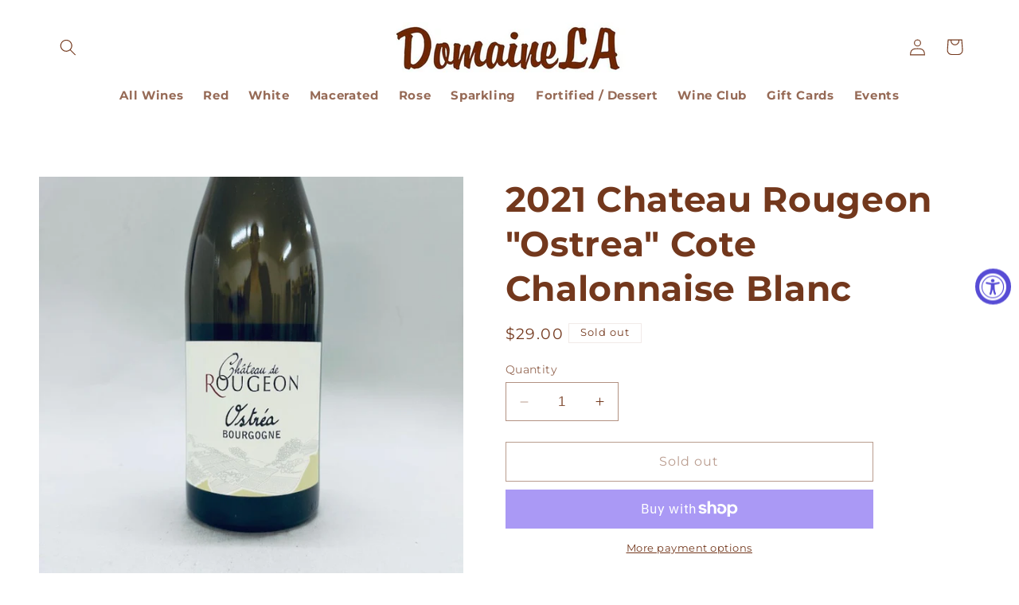

--- FILE ---
content_type: text/javascript; charset=utf-8
request_url: https://domainela.com/products/2021-chateau-rougeon-ostrea-cote-chalonnaise-blanc.js
body_size: 386
content:
{"id":8980959756588,"title":"2021 Chateau Rougeon \"Ostrea\" Cote Chalonnaise Blanc","handle":"2021-chateau-rougeon-ostrea-cote-chalonnaise-blanc","description":"","published_at":"2024-01-18T13:37:06-08:00","created_at":"2024-01-18T13:37:06-08:00","vendor":"Terra Firma Wines","type":"Wine","tags":[],"price":2900,"price_min":2900,"price_max":2900,"available":false,"price_varies":false,"compare_at_price":null,"compare_at_price_min":0,"compare_at_price_max":0,"compare_at_price_varies":false,"variants":[{"id":47798947643692,"title":"Default Title","option1":"Default Title","option2":null,"option3":null,"sku":"","requires_shipping":true,"taxable":true,"featured_image":null,"available":false,"name":"2021 Chateau Rougeon \"Ostrea\" Cote Chalonnaise Blanc","public_title":null,"options":["Default Title"],"price":2900,"weight":1814,"compare_at_price":null,"inventory_management":"shopify","barcode":"47643692","requires_selling_plan":false,"selling_plan_allocations":[]}],"images":["\/\/cdn.shopify.com\/s\/files\/1\/0797\/3142\/5580\/files\/IMG_0285.jpg?v=1705701669"],"featured_image":"\/\/cdn.shopify.com\/s\/files\/1\/0797\/3142\/5580\/files\/IMG_0285.jpg?v=1705701669","options":[{"name":"Title","position":1,"values":["Default Title"]}],"url":"\/products\/2021-chateau-rougeon-ostrea-cote-chalonnaise-blanc","media":[{"alt":null,"id":36572746088748,"position":1,"preview_image":{"aspect_ratio":1.0,"height":640,"width":640,"src":"https:\/\/cdn.shopify.com\/s\/files\/1\/0797\/3142\/5580\/files\/IMG_0285.jpg?v=1705701669"},"aspect_ratio":1.0,"height":640,"media_type":"image","src":"https:\/\/cdn.shopify.com\/s\/files\/1\/0797\/3142\/5580\/files\/IMG_0285.jpg?v=1705701669","width":640}],"requires_selling_plan":false,"selling_plan_groups":[]}